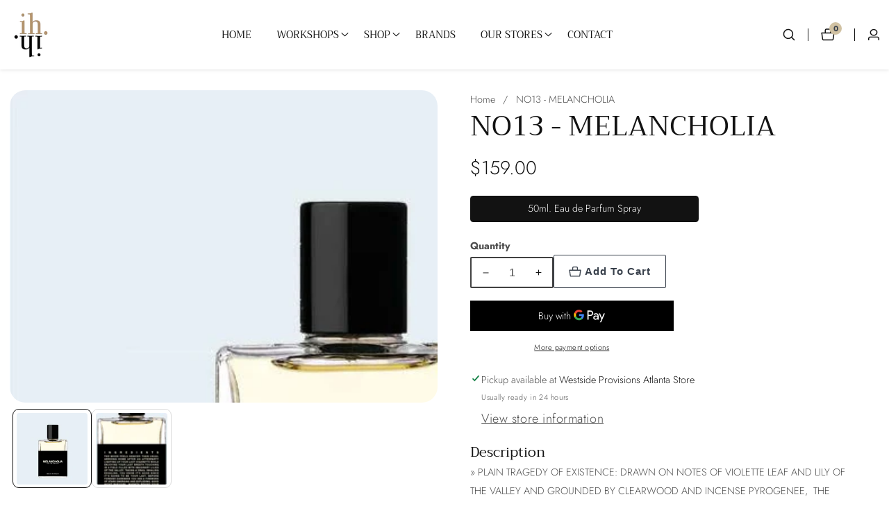

--- FILE ---
content_type: text/css
request_url: https://westside.indiehousefragrances.com/cdn/shop/t/3/assets/share-button.css?v=111960493750916131921694557817
body_size: -120
content:
.social-links a{display:inline-flex;margin:0 10px 10px 0;padding:.5rem .2rem;font-size:1.6rem;align-items:center;color:rgba(var(--color-link),var(--alpha-link))}.social-links svg{width:1.6rem}.share-button{position:relative;padding:5px 10px;align-items:center;margin-right:0}.social__share--text{margin-left:5px}.social__share_box>div+.share-button{margin-bottom:1rem}.social-links a:hover .social__share--text{text-decoration:underline;text-underline-offset:3px}.share-button details{width:fit-content}.share-button__button{font-size:1.6rem;display:flex;align-items:center;color:rgba(var(--color-link),var(--alpha-link));margin-left:0;padding-left:0}.share-button__button:hover,details[open]>.share-button__button{color:rgb(var(--color-link))}details[open]>.share-button__fallback{animation:animateMenuOpen var(--duration-default) ease}.share-button__button:hover{text-decoration:underline;text-underline-offset:.3rem}.share-button__button,.share-button__fallback button{cursor:pointer;background-color:transparent;border:none}.share-button__button .icon-share{margin-right:1rem}.share-button__fallback{background:rgb(var(--color-background));display:flex;align-items:center;position:absolute;top:3rem;left:.1rem;z-index:3;width:100%;min-width:31rem;box-shadow:0 0 0 .1rem rgba(var(--color-foreground),.55)}.share-button__fallback button{width:4.4rem;height:4.4rem;padding:0;flex-shrink:0;display:flex;justify-content:center;align-items:center}.share-button__fallback button:hover{color:rgba(var(--color-foreground),.75)}.share-button__fallback button:hover svg{transform:scale(1.07)}.share-button__close:not(.hidden)+.share-button__copy{display:none}.share-button__close,.share-button__copy{background-color:transparent;color:rgb(var(--color-foreground))}.share-button__fallback .field__input{box-shadow:none;text-overflow:ellipsis;white-space:nowrap;overflow:hidden}.share-button__fallback .icon{width:1.5rem;height:1.5rem}.share-button__message:not(:empty){display:flex;align-items:center;width:100%;height:100%;margin-top:0;padding:.8rem 0 .8rem 1.5rem}.share-button__message:not(:empty):not(.hidden)~*{display:none}.product__info-container .social__share_box{margin:2rem 0 0}.social__share_box.d-flex{flex-wrap:wrap}span.social-links{display:flex;flex-wrap:wrap}
/*# sourceMappingURL=/cdn/shop/t/3/assets/share-button.css.map?v=111960493750916131921694557817 */


--- FILE ---
content_type: text/css
request_url: https://westside.indiehousefragrances.com/cdn/shop/t/3/assets/countdown-timer.css?v=41174145310314192821694557814
body_size: -192
content:
.product--card__countdown{display:flex;justify-content:space-evenly;padding:.8rem 0}.product--card__countdown>div{flex-grow:1;text-align:center;position:relative}.product--card__countdown .countdown__inner>span{display:block;line-height:1}.product--card__countdown .countdown__digit{font-size:1.6rem;font-weight:700;color:rgba(var(--color-foreground))}.product--card__countdown span.countdown__labels{font-size:1.4rem;margin-top:.5rem}.product--card__countdown .countdown-item+.countdown-item:before{width:1px;position:absolute;content:"";height:80%;left:0;background:rgba(var(--color-foreground));top:50%;transform:translateY(-50%);margin-left:-.5px}@media only screen and (max-width: 767px){.product--card__countdown .countdown__digit,.product--card__countdown span.countdown__labels{font-size:1.3rem}.product--card__countdown .countdown-item+.countdown-item:before{width:5px;height:5px;margin-left:-2.5px;border-radius:50%}.product--card__countdown .countdown-item:last-child{display:none}}.product-grid-item__content .product--card__countdown{margin-bottom:1.5rem;border-radius:.5rem}@media only screen and (min-width: 750px){.product__grid_timer.timer_placed--on-image{position:absolute;bottom:1.5rem;left:1.5rem;right:1.5rem;transition:var(--transition)}.timer_placed--on-image .product--card__countdown{border-radius:5px}.grid-col-4 .timer_placed--on-image .product--card__countdown .countdown-item:last-child{display:none}.product-grid-item:hover .product__grid_timer.timer_placed--on-image{opacity:0;visibility:hidden}.timer_placed--on-image-mobile{display:none}}@media only screen and (max-width: 749px){.product__grid_timer.timer_placed--on-image{display:none}}
/*# sourceMappingURL=/cdn/shop/t/3/assets/countdown-timer.css.map?v=41174145310314192821694557814 */


--- FILE ---
content_type: text/css
request_url: https://westside.indiehousefragrances.com/cdn/shop/t/3/assets/component-search.css?v=96501617636851031661694557814
body_size: -591
content:
.search__input.field__input{padding-right:5rem}.search__button .icon{height:25px;width:25px}input::-webkit-search-decoration{-webkit-appearance:none}input[type=search]::-webkit-search-cancel-button{-webkit-appearance:none;appearance:none}.reset__button{right:4.4rem;top:.2rem}.reset__button .icon.icon-close{height:1.8rem;width:1.8rem;stroke-width:.1rem}
/*# sourceMappingURL=/cdn/shop/t/3/assets/component-search.css.map?v=96501617636851031661694557814 */


--- FILE ---
content_type: text/javascript
request_url: https://westside.indiehousefragrances.com/cdn/shop/t/3/assets/custom.js?v=22186089537942485431742281789
body_size: 1408
content:
window.theme=window.theme||{},theme.Sections=function(){this.constructors={},this.instances=[],document.addEventListener("shopify:section:load",this._onSectionLoad.bind(this)),document.addEventListener("shopify:section:unload",this._onSectionUnload.bind(this)),document.addEventListener("shopify:section:select",this._onSelect.bind(this)),document.addEventListener("shopify:section:deselect",this._onDeselect.bind(this)),document.addEventListener("shopify:block:select",this._onBlockSelect.bind(this)),document.addEventListener("shopify:block:deselect",this._onBlockDeselect.bind(this))},theme.Sections.prototype=Object.assign({},theme.Sections.prototype,{_createInstance:function(container,constructor){var id=container.getAttribute("data-section-id"),type=container.getAttribute("data-section-type");if(constructor=constructor||this.constructors[type],!(typeof constructor>"u")){var instance=Object.assign(new constructor(container),{id,type,container});this.instances.push(instance)}},_onSectionLoad:function(evt){var container=document.querySelector('[data-section-id="'+evt.detail.sectionId+'"]');container&&this._createInstance(container)},_onSectionUnload:function(evt){this.instances=this.instances.filter(function(instance){var isEventInstance=instance.id===evt.detail.sectionId;return isEventInstance&&typeof instance.onUnload=="function"&&instance.onUnload(evt),!isEventInstance})},_onSelect:function(evt){var instance=this.instances.find(function(instance2){return instance2.id===evt.detail.sectionId});typeof instance<"u"&&typeof instance.onSelect=="function"&&instance.onSelect(evt)},_onDeselect:function(evt){var instance=this.instances.find(function(instance2){return instance2.id===evt.detail.sectionId});typeof instance<"u"&&typeof instance.onDeselect=="function"&&instance.onDeselect(evt)},_onBlockSelect:function(evt){var instance=this.instances.find(function(instance2){return instance2.id===evt.detail.sectionId});typeof instance<"u"&&typeof instance.onBlockSelect=="function"&&instance.onBlockSelect(evt)},_onBlockDeselect:function(evt){var instance=this.instances.find(function(instance2){return instance2.id===evt.detail.sectionId});typeof instance<"u"&&typeof instance.onBlockDeselect=="function"&&instance.onBlockDeselect(evt)},register:function(type,constructor){this.constructors[type]=constructor,document.querySelectorAll('[data-section-type="'+type+'"]').forEach(function(container){this._createInstance(container,constructor)}.bind(this))}}),theme.collectionSlider=function(){function sliderProduct(e){let sliderContainer="",extraLargeDesktopShow=4,largeDesktopShow=3,tabletShow=3,mobileShow=2,sliderAutoplay=e.dataset.autoplay,loopSelector=e.dataset.sliderLoop,loopInit=!1,autoPlayValue=!1,autoPlayTime=parseInt(e.dataset.autoplayTime);sliderAutoplay=="true"&&(autoPlayValue={delay:autoPlayTime}),loopSelector=="true"&&(loopInit=!0),e.dataset.sliderEnable==="true"?(sliderContainer=e.querySelector(".productSlider"),extraLargeDesktopShow=parseInt(e.dataset.showExtraLarge),mobileShow=parseInt(e.dataset.showMobile),typeof e.dataset.showTablet<"u"?tabletShow=e.dataset.showTablet:tabletShow=extraLargeDesktopShow):sliderContainer=!1;var featuredCollection=new Swiper(sliderContainer,{loop:!0,slidesPerView:mobileShow,spaceBetween:20,autoplay:autoPlayValue,pagination:{el:e.querySelector(".swiper-pagination"),clickable:!0,type:"fraction"},navigation:{nextEl:e.querySelector(".swiper-button-next"),prevEl:e.querySelector(".swiper-button-prev")},breakpoints:{640:{slidesPerView:mobileShow},750:{slidesPerView:tabletShow},992:{slidesPerView:extraLargeDesktopShow}}});sliderContainer&&sliderAutoplay=="true"&&(sliderContainer.addEventListener("mouseenter",e2=>{featuredCollection.autoplay.stop()}),sliderContainer.addEventListener("mouseleave",e2=>{featuredCollection.autoplay.start()}));const slideThumbHeight=()=>{const proudctThumbnails=e.querySelectorAll(".card--client-height");if(proudctThumbnails.length>0){const productThumbnailHeight=proudctThumbnails[0];e.style.setProperty("--slider-navigation-top-offset",`${productThumbnailHeight.clientHeight/2}px`)}};slideThumbHeight(),window.addEventListener("resize",()=>{slideThumbHeight()})}return sliderProduct}(),document.addEventListener("DOMContentLoaded",function(){let sections=new theme.Sections,headerSearchModule=new theme.Sections,headerCartModule=new theme.Sections,headerStickyModule=new theme.Sections,headerMainMenu=new theme.Sections;sections.register("announcement-bar",theme.announcement),sections.register("header",theme.headerSection),headerSearchModule.register("header",theme.headerSearch),headerCartModule.register("header",theme.CartDrawerActions),headerStickyModule.register("header",theme.headerSticky),headerMainMenu.register("header",theme.headerMainMenuModule),sections.register("footer",theme.footerSection),sections.register("slideShow",theme.SlideShow),sections.register("collection-product",theme.collectionProduct),sections.register("product-slider",theme.collectionSlider),sections.register("accordion",theme.accordion),sections.register("blog",theme.blog),sections.register("lookbook",theme.lookbookSlider),sections.register("timeline",theme.timelineSlider)}),document.addEventListener("DOMContentLoaded",function(){setTimeout(function(){let activeDropsSum=0;document.querySelectorAll(".note_drops").forEach(noteDrop=>{const selectBoxes=Array.from(noteDrop.querySelectorAll(".gpo-select select"));function getItemCount(text){const match=text.match(/\d+/);return match?parseInt(match[0]):0}function extractNumberFromClass(element,baseclass){for(const className of element.classList){const match=className.match(new RegExp(`^${baseclass}(\\d+)$`));if(match)return Number(match[1])}return null}selectBoxes.forEach(selectBox=>{selectBox.addEventListener("change",function(){selectBox.classList.add("active");const grandparentElement=this.parentNode.parentNode;let ItemCount=extractNumberFromClass(grandparentElement,"note_drops_"),SectionCount=extractNumberFromClass(grandparentElement,"note_drops_section_");const SectionclassName=`note_drops_section_${SectionCount}`;document.querySelectorAll(`.${SectionclassName}`).forEach(element=>{const targetClass=Array.from(element.classList).find(cls=>cls.startsWith("note_drops_"));if(targetClass){const classNumber=parseInt(targetClass.split("_").pop(),10);if(classNumber>ItemCount){element.style.display="none";const classNameNote=`note_selection_${classNumber}`,classNameDivider=`divider_line_${classNumber}`,SectionClassName=`note_selection_section_${SectionCount}`,DividerClassName=`divider_line_section_${SectionCount}`,elementNote=document.querySelector(`.${classNameNote}.${SectionClassName}`);elementNote&&(elementNote.style.display="none");const elementDivider=document.querySelector(`.${classNameDivider}.${DividerClassName}`);elementDivider&&(elementDivider.style.display="none");const selectBoxL=element.querySelector("select");selectBoxL&&selectBoxL.classList.contains("active")&&(selectBoxL.classList.remove("active"),selectBoxL.selectedIndex=0)}}});const selectBoxesSection=document.querySelectorAll(`.${SectionclassName} select`);if(activeDropsSum=0,selectBoxesSection.forEach(selectBox2=>{if(selectBox2.classList.contains("active")){const selectedDropValue=getItemCount(selectBox2.value);activeDropsSum+=parseFloat(selectedDropValue)||0}}),activeDropsSum<10){const NextItemCount=parseInt(ItemCount)+1;if(NextItemCount!==null){const className=`note_drops_${NextItemCount}`,className2=`note_selection_${NextItemCount}`,className3=`divider_line_${NextItemCount}`,className4=`note_selection_section_${SectionCount}`,DropSectionClassNameNew=`note_drops_section_${SectionCount}`,NoteSectionClassNameNew=`note_selection_section_${SectionCount}`,DividerSectionClassNameNew=`divider_line_section_${SectionCount}`,element=document.querySelector(`.${className}.${DropSectionClassNameNew}`);element&&(element.style.display="block");const element2=document.querySelector(`.${className2}.${NoteSectionClassNameNew}`);element2&&(element2.style.display="block");const element3=document.querySelector(`.${className3}.${DividerSectionClassNameNew}`);element3&&(element3.style.display="block");const element4=document.querySelector(`.${className4}`);element4&&(element4.style.display="block");const remaining=10-activeDropsSum,valuesToEnable=[];for(let i=1;i<=remaining;i++)valuesToEnable.push(`${i} ml`);const selectBoxNxt=element.querySelector("select");for(let i=0;i<selectBoxNxt.options.length;i++){const option=selectBoxNxt.options[i];option.disabled=!valuesToEnable.includes(option.value)}}else console.log("Class not found or no numeric value present.")}})});function hideExceptFirst(className){const elements=document.getElementsByClassName(className);for(let i=1;i<elements.length;i++)elements[i].style.display="none"}["note_selection_section_1","note_drops_section_1","note_selection_section_2","note_drops_section_2"].forEach(hideExceptFirst),document.querySelectorAll(".divider_line").forEach(divider=>{divider.style.display="none"})})},2e3)});
//# sourceMappingURL=/cdn/shop/t/3/assets/custom.js.map?v=22186089537942485431742281789


--- FILE ---
content_type: text/javascript
request_url: https://westside.indiehousefragrances.com/cdn/shop/t/3/assets/header-sticky.js?v=69588254218641176971694557815
body_size: -466
content:
theme.headerSticky=function(){function ScrollSticky(e){const headerStickyWrapper=document.querySelector(".header__area"),headerStickyTarget=document.querySelector(".header__sticky");if(headerStickyTarget){let headerHeight=headerStickyWrapper.clientHeight;window.addEventListener("scroll",function(){let TargetElementTopOffset=TopOffset(headerStickyWrapper).top;window.scrollY>headerHeight?headerStickyTarget.classList.add("sticky"):headerStickyTarget.classList.remove("sticky")})}}return ScrollSticky}();
//# sourceMappingURL=/cdn/shop/t/3/assets/header-sticky.js.map?v=69588254218641176971694557815
